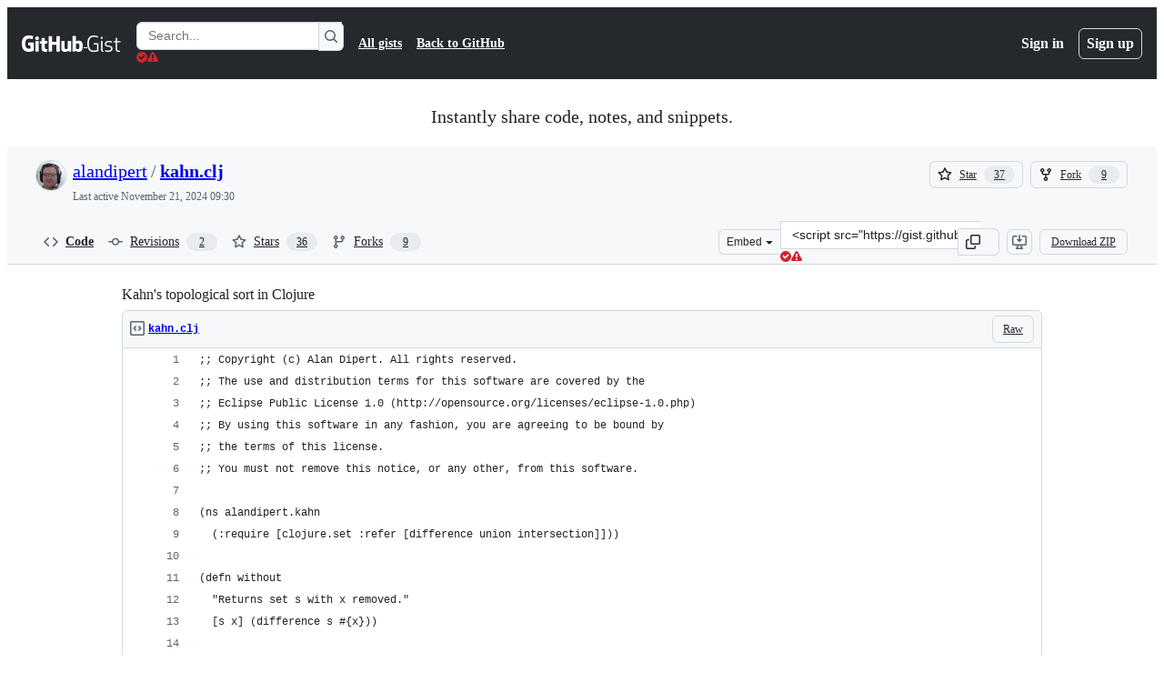

--- FILE ---
content_type: application/javascript
request_url: https://github.githubassets.com/assets/gist-81859c7190b3.js
body_size: 4126
content:
"use strict";(globalThis.webpackChunk_github_ui_github_ui=globalThis.webpackChunk_github_ui_github_ui||[]).push([[25726],{3905:(e,t,n)=>{n.d(t,{t:()=>i});function i(e,t){t.appendChild(e.extractContents()),e.insertNode(t)}},13222:(e,t,n)=>{n(50502),n(66914),n(27646);var i=n(19117),r=n(76641),o=n(21403),l=n(97797),u=n(87363),c=n(51987);function a(e){let t=e.querySelector(".js-gist-files"),n=document.getElementById("js-gist-file-template").content.cloneNode(!0);t.appendChild(n);let i=t.lastElementChild;for(let e of i.querySelectorAll("[id]")){if("blob-dragged-file-input"!==e.id)e.id.startsWith("remove_gist_file")||e.removeAttribute("id")}let r=crypto.randomUUID(),o=`remove_gist_file_${r}`,l=`remove_gist_file_tooltip_${r}`,u=i.querySelector(".js-remove-gist-file"),c=i.querySelector("tool-tip");u&&c&&(u.setAttribute("id",o),c.setAttribute("for",o),c.setAttribute("id",l),u.setAttribute("aria-labelledby",l));let a=i.querySelector(".js-code-textarea");return null!==a&&a.setAttribute("id",`blob_contents_${Date.now()}`),i}function s(e){return(0,r.B)(e.closest(".js-code-editor"))}async function d(e){let t=e.getAttribute("data-language-detection-url");if(!t)return;let n=new URL(t,window.location.origin),i=new URLSearchParams(n.search.slice(1));i.append("filename",e.value),n.search=i.toString();let r=await fetch(n.toString(),{headers:{...(0,c.kt)(),Accept:"application/json"}});if(!r.ok){let e=Error(),t=r.statusText?` ${r.statusText}`:"";throw e.message=`HTTP ${r.status}${t}`,e}let o=await r.json();(await s(e)).setMode(o.language)}function f(e){let t=e.querySelectorAll(".js-remove-gist-file");for(let e of t)e.classList.toggle("d-none",t.length<2)}(0,u.uE)(".js-gist-filename",async e=>{let t=e.closest(".js-code-editor");await s(t),(0,i.Up)(e,d),e.addEventListener("blur",()=>(0,i.NB)(e,d),{once:!0})}),(0,l.on)("click",".js-add-gist-file",function(e){e.preventDefault(),a(e.currentTarget.closest(".js-blob-form")).scrollIntoView()}),(0,l.on)("gist:filedrop",".js-blob-form",async function(e){let{file:t,data:n}=e.detail,i=function(e){for(let t of e.querySelectorAll(".js-gist-file")){let e=t.querySelector(".js-gist-filename"),n=t.querySelector(".js-blob-contents");if(!e.value&&!n.value)return t}return a(e)}(e.currentTarget),r=i.querySelector(".js-gist-filename");r.value=t.name,d(r),(await s(r)).setCode(n),i.scrollIntoView()}),(0,l.on)("click",".js-remove-gist-file",function(e){e.preventDefault();let t=e.currentTarget.closest(".js-gist-file");if(!t)return;for(let e of t.querySelectorAll(".js-gist-deleted input"))e.disabled=!1;let n=t.querySelector(".js-code-editor");n||(n=t.querySelector(".js-file")),n.remove()}),(0,o.lB)(".js-remove-gist-file",function(e){let t=e.closest(".js-gist-files");return{add(){f(t)},remove(){f(t)}}}),(0,n(58371).JW)(".js-gist-file-update-container .js-comment-update",async function(e,t){let n;try{n=await t.json()}catch{return}e.action=n.json.url,n.json.authenticity_token&&(e.querySelector("input[name=authenticity_token]").value=n.json.authenticity_token)}),(0,o.lB)(".js-gist-comment-permalink",function(e){let t=e.getAttribute("data-href");e.textContent=`${window.location.origin}${t}`}),(0,o.lB)(".js-gist-dropzone",()=>{n.e(7510).then(n.bind(n,7510))})},13523:(e,t,n)=>{n.d(t,{$r:()=>l,M1:()=>u,li:()=>r,pS:()=>a,wE:()=>c});var i=n(71315);let r="X-Fetch-Nonce",o=new Set;function l(e){o.add(e)}function u(){return o.values().next().value||""}function c(e){let t={};return void 0!==e&&(t["X-Fetch-Nonce-To-Validate"]=e),void 0===e?t[r]=u():o.has(e)?t[r]=e:t[r]=Array.from(o).join(","),t}function a(){let e=i.XC?.head?.querySelector('meta[name="fetch-nonce"]')?.content||"";e&&l(e)}},19117:(e,t,n)=>{n.d(t,{NB:()=>a,Up:()=>c,pk:()=>s});let i=new WeakMap;function r(e){let t=i.get(e);t&&(null!=t.timer&&clearTimeout(t.timer),t.timer=window.setTimeout(()=>{null!=t.timer&&(t.timer=null),t.inputed=!1,t.listener.call(null,e)},t.wait))}function o(e){let t=e.currentTarget,n=i.get(t);n&&(n.keypressed=!0,null!=n.timer&&clearTimeout(n.timer))}function l(e){let t=e.currentTarget,n=i.get(t);n&&(n.keypressed=!1,n.inputed&&r(t))}function u(e){let t=e.currentTarget,n=i.get(t);n&&(n.inputed=!0,n.keypressed||r(t))}function c(e,t,n={wait:null}){i.set(e,{keypressed:!1,inputed:!1,timer:void 0,listener:t,wait:null!=n.wait?n.wait:100}),e.addEventListener("keydown",o),e.addEventListener("keyup",l),e.addEventListener("input",u)}function a(e,t){e.removeEventListener("keydown",o),e.removeEventListener("keyup",l),e.removeEventListener("input",u);let n=i.get(e);n&&(null!=n.timer&&n.listener===t&&clearTimeout(n.timer),i.delete(e))}function s(e){let t=i.get(e);t&&t.listener.call(null,e)}},31803:(e,t,n)=>{n.d(t,{A:()=>u});var i=n(34095),r=n(82591);let o=[],l=0;function u(e){!async function(){let t;o.push(e),await i.G,t=l,l=o.length,c(o.slice(t),null,window.location.href)}()}function c(e,t,n){let i=window.location.hash.slice(1),r={oldURL:t,newURL:n,target:i?document.getElementById(i):null};for(let t of e)t.call(null,r)}u.clear=()=>{o.length=l=0};let a=window.location.href;window.addEventListener("popstate",function(){a=window.location.href}),window.addEventListener("hashchange",function(e){let t=window.location.href;try{c(o,e.oldURL||a,t)}finally{a=t}});let s=null;document.addEventListener(r.z.START,function(){s=window.location.href}),document.addEventListener(r.z.SUCCESS,function(){c(o,s,window.location.href)})},36186:(e,t,n)=>{function i(e,t=location.hash){return r(e,o(t))}function r(e,t){return""===t?null:e.getElementById(t)||e.getElementsByName(t)[0]}function o(e){try{return decodeURIComponent(e.slice(1))}catch{return""}}n.d(t,{gX:()=>o,rG:()=>i,w$:()=>r})},51987:(e,t,n)=>{n.d(t,{jC:()=>u,kt:()=>o,tV:()=>l});var i=n(87057),r=n(13523);function o(e){let t={"X-Requested-With":"XMLHttpRequest",...(0,r.wE)(e)};return{...t,[i.S]:(0,i.O)()}}function l(e,t){for(let[n,i]of Object.entries(o(t)))e.set(n,i)}function u(e){return{"X-GitHub-App-Type":e}}},52738:(e,t,n)=>{n.d(t,{$3:()=>o,HV:()=>l,Vb:()=>r});var i=n(82518);function r(e,t,n){let r={hydroEventPayload:e,hydroEventHmac:t,visitorPayload:"",visitorHmac:"",hydroClientContext:n},o=document.querySelector("meta[name=visitor-payload]");o instanceof HTMLMetaElement&&(r.visitorPayload=o.content);let l=document.querySelector("meta[name=visitor-hmac]")||"";l instanceof HTMLMetaElement&&(r.visitorHmac=l.content),(0,i.iv)(r,!0)}function o(e){r(e.getAttribute("data-hydro-view")||"",e.getAttribute("data-hydro-view-hmac")||"",e.getAttribute("data-hydro-client-context")||"")}function l(e){r(e.getAttribute("data-hydro-click-payload")||"",e.getAttribute("data-hydro-click-hmac")||"",e.getAttribute("data-hydro-client-context")||"")}},53419:(e,t,n)=>{let i;n.d(t,{BI:()=>h,Ti:()=>v,lA:()=>m,sX:()=>g});var r=n(70837),o=n(18679),l=n(82075),u=n(71315),c=n(82518);let{getItem:a}=(0,l.A)("localStorage"),s="dimension_",d=["utm_source","utm_medium","utm_campaign","utm_term","utm_content","scid"];try{let e=(0,r.O)("octolytics");delete e.baseContext,i=new o.s(e)}catch{}function f(e){let t=(0,r.O)("octolytics").baseContext||{};if(t)for(let[e,n]of(delete t.app_id,delete t.event_url,delete t.host,Object.entries(t)))e.startsWith(s)&&(t[e.replace(s,"")]=n,delete t[e]);let n=u.XC?.querySelector("meta[name=visitor-payload]");for(let[e,i]of(n&&Object.assign(t,JSON.parse(atob(n.content))),new URLSearchParams(window.location.search)))d.includes(e.toLowerCase())&&(t[e]=i);return t.staff=(0,c.Xl)().toString(),Object.assign(t,e)}function m(e){i?.sendPageView(f(e))}function g(){return u.XC?.head?.querySelector('meta[name="current-catalog-service"]')?.content}function h(e,t={}){let n=g(),r=n?{service:n}:{};for(let[e,n]of Object.entries(t))null!=n&&(r[e]=`${n}`);i&&(f(r),i.sendEvent(e||"unknown",f(r)))}function v(e){return Object.fromEntries(Object.entries(e).map(([e,t])=>[e,JSON.stringify(t)]))}},53627:(e,t,n)=>{n.d(t,{C3:()=>c,JV:()=>o,K3:()=>f,MM:()=>a,OE:()=>m,Zu:()=>d,bj:()=>l,jc:()=>s,kd:()=>u});var i=n(71315);let r=null;function o(){return i.Kn?.state||{}}function l(e){g(o(),"",e)}function u(e){i.Kn?.pushState({appId:o().appId},"",e),h()}function c(e){let t={...o(),...e};r&&(r=t),g(t,"",location.href)}function a(e){l(`?${e.toString()}${i.fV.hash}`)}function s(){l(i.fV.pathname+i.fV.hash)}function d(e){l(e.startsWith("#")?e:`#${e}`),(r=o())&&requestIdleCallback(()=>{!history.state&&r&&(c(r),r=null)})}function f(){l(i.fV.pathname+i.fV.search)}function m(){i.Kn?.back()}function g(e,t,n){i.Kn?.replaceState(e,t,n),h()}function h(){i.cg?.dispatchEvent(new CustomEvent("statechange",{bubbles:!1,cancelable:!1}))}},58371:(e,t,n)=>{n.d(t,{Ax:()=>r.Ax,JW:()=>o,ZV:()=>r.ZV});var i=n(51987),r=n(13937);function o(e,t){(0,r.JW)(e,async(e,n,r)=>((0,i.tV)(r.headers),t(e,n,r)))}},73395:(e,t,n)=>{function i(e){let t=e.match(/#?(?:L)(\d+)((?:C)(\d+))?/g);if(t){if(1===t.length){let e=u(t[0]);if(!e)return;return Object.freeze({start:e,end:e})}if(2!==t.length)return;{let e=u(t[0]),n=u(t[1]);if(!e||!n)return;return s(Object.freeze({start:e,end:n}))}}}function r(e){let{start:t,end:n}=s(e);return null!=t.column&&null!=n.column?`L${t.line}C${t.column}-L${n.line}C${n.column}`:null!=t.column?`L${t.line}C${t.column}-L${n.line}`:null!=n.column?`L${t.line}-L${n.line}C${n.column}`:t.line===n.line?`L${t.line}`:`L${t.line}-L${n.line}`}function o(e){let t;return{blobRange:i(e),anchorPrefix:(t=e.length<5e3&&e.match(/(file-.+?-)L\d+?/i))&&t[1]?t[1]:""}}function l({anchorPrefix:e,blobRange:t}){return t?`#${e}${r(t)}`:"#"}function u(e){if(!e)return null;let t=e.match(/L(\d+)/),n=e.match(/C(\d+)/);return t&&t[1]?Object.freeze({line:parseInt(t[1]),column:n&&n[1]?parseInt(n[1]):null}):null}function c(e,t){let[n,i]=a(e.start,!0,t),[r,o]=a(e.end,!1,t);if(!n||!r)return;let l=i,u=o;if(-1===l&&(l=0),-1===u&&(u=r.childNodes.length),!n.ownerDocument)throw Error("DOMRange needs to be inside document");let c=n.ownerDocument.createRange();return c.setStart(n,l),c.setEnd(r,u),c}function a(e,t,n){let i=[null,0],r=n(e.line);if(!r)return i;if(null==e.column)return[r,-1];let o=e.column-1,l=function e(t){if(t.nodeType===Node.TEXT_NODE)return[t];if(!t.childNodes||!t.childNodes.length)return[];let n=[];for(let i of t.childNodes)n=n.concat(e(i));return n}(r);for(let e=0;e<l.length;e++){let n=l[e]||null,i=o-(n?.textContent||"").length;if(0===i){let i=l[e+1];if(t&&i)return[i,0];return[n,o]}if(i<0)return[n,o];o=i}return i}function s(e){let t=[e.start,e.end];return(t.sort(d),t[0]===e.start&&t[1]===e.end)?e:Object.freeze({start:t[0],end:t[1]})}function d(e,t){return e.line===t.line&&e.column===t.column?0:e.line===t.line&&"number"==typeof e.column&&"number"==typeof t.column?e.column-t.column:e.line-t.line}n.d(t,{$c:()=>o,JB:()=>l,Kn:()=>r,Py:()=>c,eC:()=>i})},76641:(e,t,n)=>{n.d(t,{B:()=>l,j:()=>o});var i=n(97797);let r=new WeakMap;function o(e){return r.get(e)}async function l(e){var t,n;return r.get(e)||u(await (t=e,n="codeEditor:ready",new Promise(e=>{t.addEventListener(n,e,{once:!0})})))}function u(e){if(!(e instanceof CustomEvent))throw Error("assert: event is not a CustomEvent");let t=e.detail.editor;if(!e.target)throw Error("assert: event.target is null");return r.set(e.target,t),t}(0,i.on)("codeEditor:ready",".js-code-editor",u)},87057:(e,t,n)=>{n.d(t,{O:()=>l,S:()=>o});var i=n(71315);let r=i.cg?.document?.head?.querySelector('meta[name="release"]')?.content||"",o="X-GitHub-Client-Version";function l(){return r}},87363:(e,t,n)=>{n.d(t,{Ff:()=>c,eC:()=>a,uE:()=>u});var i=n(6986);let r=!1,o=new i.A;function l(e){let t=e.target;if(t instanceof HTMLElement&&t.nodeType!==Node.DOCUMENT_NODE)for(let e of o.matches(t))e.data.call(null,t)}function u(e,t){r||(r=!0,document.addEventListener("focus",l,!0)),o.add(e,t),document.activeElement instanceof HTMLElement&&document.activeElement.matches(e)&&t(document.activeElement)}function c(e,t,n){function i(t){let r=t.currentTarget;r&&(r.removeEventListener(e,n),r.removeEventListener("blur",i))}u(t,function(t){t.addEventListener(e,n),t.addEventListener("blur",i)})}function a(e,t){function n(e){let{currentTarget:i}=e;i&&(i.removeEventListener("input",t),i.removeEventListener("blur",n))}u(e,function(e){e.addEventListener("input",t),e.addEventListener("blur",n)})}}},e=>{e.O(0,[43784,5017,82075,55526],()=>e(e.s=13222)),e.O()}]);
//# sourceMappingURL=gist-d849874c3b4d.js.map